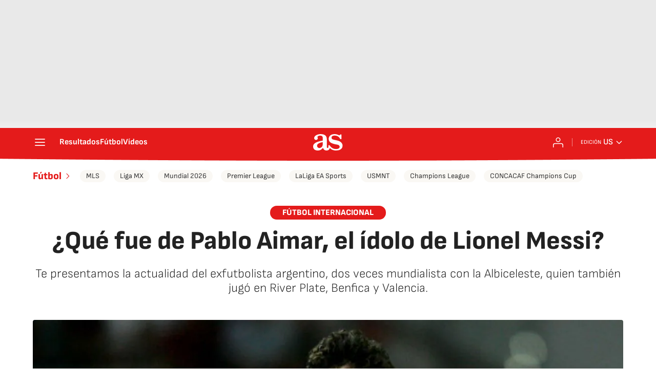

--- FILE ---
content_type: application/x-javascript;charset=utf-8
request_url: https://smetrics.as.com/id?d_visid_ver=5.4.0&d_fieldgroup=A&mcorgid=2387401053DB208C0A490D4C%40AdobeOrg&mid=88880633498025092345819444094154882442&ts=1768825608910
body_size: -37
content:
{"mid":"88880633498025092345819444094154882442"}